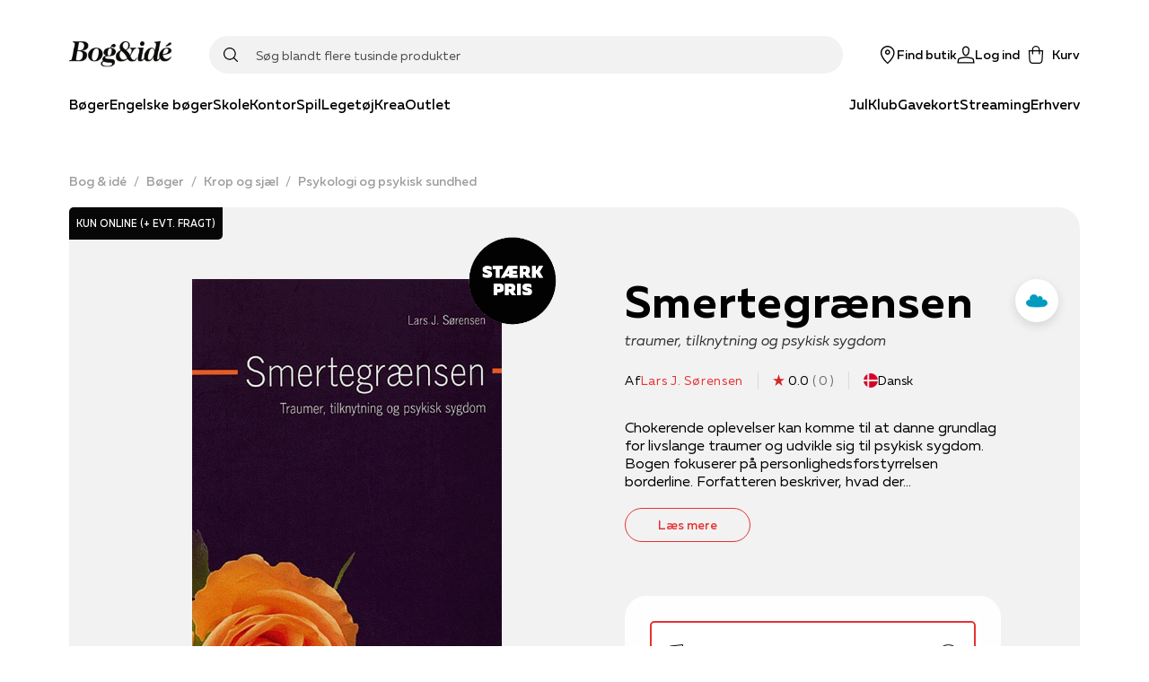

--- FILE ---
content_type: application/javascript; charset=utf-8
request_url: https://www.bog-ide.dk/_next/static/chunks/1991-6eaa58cb60387bc1.js
body_size: 14347
content:
"use strict";(self.webpackChunk_N_E=self.webpackChunk_N_E||[]).push([[1991],{35177:function(e,n,t){t.d(n,{fC:function(){return R},ck:function(){return P},h4:function(){return L},xz:function(){return N},VY:function(){return D}});var r=t(66195),o=t(48133),i=t(40192),a=t(39920),c=t(76652),u=t(17255),l=t(32707),s=t(67294),d=t(87462);const f=["Home","End","ArrowDown","ArrowUp"],p=s.forwardRef(((e,n)=>{const{type:t,...r}=e;if("single"===t){const e=r;return s.createElement(g,(0,d.Z)({},e,{ref:n}))}if("multiple"===t){const e=r;return s.createElement(w,(0,d.Z)({},e,{ref:n}))}throw new Error("Missing prop `type` expected on `Accordion`")})),[m,v]=(0,l.k)("Accordion"),h=s.createContext(!1),g=s.forwardRef(((e,n)=>{const{value:t,defaultValue:r,onValueChange:o=(()=>{}),collapsible:i=!1,...c}=e,[u,l]=(0,a.T)({prop:t,defaultProp:r,onChange:o});return s.createElement(m,{value:u?[u]:[],onItemOpen:l,onItemClose:s.useCallback((()=>i&&l("")),[i,l])},s.createElement(h.Provider,{value:i},s.createElement(y,(0,d.Z)({},c,{ref:n}))))})),w=s.forwardRef(((e,n)=>{const{value:t,defaultValue:r,onValueChange:o=(()=>{}),...i}=e,[c=[],u]=(0,a.T)({prop:t,defaultProp:r,onChange:o}),l=s.useCallback((e=>u(((n=[])=>[...n,e]))),[u]),f=s.useCallback((e=>u(((n=[])=>n.filter((n=>n!==e))))),[u]);return s.createElement(m,{value:c,onItemOpen:l,onItemClose:f},s.createElement(h.Provider,{value:!0},s.createElement(y,(0,d.Z)({},i,{ref:n}))))})),[b,E]=(0,l.k)("Accordion"),y=s.forwardRef(((e,n)=>{const{disabled:t,...r}=e,o=s.useRef(new Set),a=s.useRef(null),l=(0,u.e)(a,n),p=(0,c.M)(e.onKeyDown,(e=>{var n;const t=e.target;if(!(f.includes(e.key)&&(r=t,r instanceof HTMLButtonElement)))return;var r;const i=[...o.current].filter((e=>!(null!=e&&e.disabled))),a=i.length,c=i.indexOf(t);if(-1===c)return;e.preventDefault();let u=c;switch(e.key){case"Home":u=0;break;case"End":u=a-1;break;case"ArrowDown":u=c+1;break;case"ArrowUp":u=c-1,u<0&&(u=a-1)}null===(n=i[u%a])||void 0===n||n.focus()}));return s.createElement(b,{triggerNodesRef:o,disabled:t},s.createElement(i.WV,(0,d.Z)({},r,{ref:l,onKeyDown:t?void 0:p})))})),[S,C]=(0,l.k)("AccordionItem"),x=s.forwardRef(((e,n)=>{const{value:t,...i}=e,a=E("AccordionItem"),c=v("AccordionItem"),u=(0,r.M)(),l=t&&c.value.includes(t)||!1,f=a.disabled||e.disabled;return s.createElement(S,{open:l,disabled:f,triggerId:u},s.createElement(o.fC,(0,d.Z)({"data-state":l?"open":"closed"},i,{ref:n,disabled:f,open:l,onOpenChange:e=>{e?c.onItemOpen(t):c.onItemClose(t)}})))})),T="h3",A=s.forwardRef(((e,n)=>{const{as:t=T,...r}=e,o=C("AccordionHeader");return s.createElement(i.WV,(0,d.Z)({"data-state":(a=o.open,a?"open":"closed"),"data-disabled":o.disabled?"":void 0},r,{as:t,ref:n}));var a})),M=s.forwardRef(((e,n)=>{const{triggerNodesRef:t}=E("AccordionTrigger"),r=C("AccordionTrigger"),i=s.useContext(h),a=s.useRef(null),c=(0,u.e)(a,n);return s.useEffect((()=>{const e=t.current,n=a.current;if(n)return e.add(n),()=>{e.delete(n)}}),[t]),s.createElement(o.xz,(0,d.Z)({"aria-disabled":r.open&&!i||void 0,id:r.triggerId},e,{ref:c}))})),R=p,P=x,L=A,N=M,D=s.forwardRef(((e,n)=>{const t=C("AccordionContent");return s.createElement(o.VY,(0,d.Z)({role:"region","aria-labelledby":t.triggerId},e,{style:{"--radix-accordion-content-height":"var(--radix-collapsible-content-height)",...e.style},ref:n}))}))},48133:function(e,n,t){t.d(n,{fC:function(){return y},xz:function(){return S},VY:function(){return C}});var r=t(66195),o=t(43216),i=t(40192),a=t(17255),c=t(29563),u=t(39920),l=t(32707),s=t(76652),d=t(67294),f=t(87462);const[p,m]=(0,l.k)("Collapsible"),v=d.forwardRef(((e,n)=>{const{open:t,defaultOpen:o,disabled:a,onOpenChange:c,...l}=e,[s=!1,m]=(0,u.T)({prop:t,defaultProp:o,onChange:c});return d.createElement(p,{disabled:a,contentId:(0,r.M)(),open:s,onOpenToggle:d.useCallback((()=>m((e=>!e))),[m])},d.createElement(i.WV,(0,f.Z)({"data-state":E(s),"data-disabled":a?"":void 0},l,{ref:n})))})),h="button",g=d.forwardRef(((e,n)=>{const{as:t=h,onClick:r,...o}=e,a=m("CollapsibleTrigger");return d.createElement(i.WV,(0,f.Z)({"aria-controls":a.contentId,"aria-expanded":a.open||!1,"data-state":E(a.open),"data-disabled":a.disabled?"":void 0,disabled:a.disabled},o,{as:t,ref:n,onClick:(0,s.M)(r,a.onOpenToggle)}))})),w=d.forwardRef(((e,n)=>{const{forceMount:t,...r}=e,i=m("CollapsibleContent");return d.createElement(o.z,{present:t||i.open},(({present:e})=>d.createElement(b,(0,f.Z)({},r,{ref:n,present:e}))))})),b=d.forwardRef(((e,n)=>{const{present:t,children:r,...o}=e,u=m("CollapsibleContent"),[l,s]=d.useState(t),p=d.useRef(null),v=(0,a.e)(n,p),h=d.useRef(0),g=h.current,w=u.open||l;return(0,c.b)((()=>{const e=p.current;if(e){const n=e.style.transition,r=e.style.animation;e.style.transition="none",e.style.animation="none";const o=e.getBoundingClientRect();h.current=o.height,e.style.transition=n,e.style.animation=r,s(t)}}),[u.open,t]),d.createElement(i.WV,(0,f.Z)({"data-state":E(u.open),"data-disabled":u.disabled?"":void 0,id:u.contentId,hidden:!w},o,{ref:v,style:{"--radix-collapsible-content-height":g?`${g}px`:void 0,...e.style}}),w&&r)}));function E(e){return e?"open":"closed"}const y=v,S=g,C=w},6465:function(e,n,t){t.d(n,{fC:function(){return K},LW:function(){return ee},bU:function(){return ne},l_:function(){return Q}});var r=t(87462),o=t(67294),i=t(73935);function a(...e){return n=>e.forEach((e=>function(e,n){"function"===typeof e?e(n):null!==e&&void 0!==e&&(e.current=n)}(e,n)))}function c(...e){return(0,o.useCallback)(a(...e),e)}const u=(0,o.forwardRef)(((e,n)=>{const{children:t,...i}=e,a=o.Children.toArray(t),c=a.find(d);if(c){const e=c.props.children,t=a.map((n=>n===c?o.Children.count(e)>1?o.Children.only(null):(0,o.isValidElement)(e)?e.props.children:null:n));return(0,o.createElement)(l,(0,r.Z)({},i,{ref:n}),(0,o.isValidElement)(e)?(0,o.cloneElement)(e,void 0,t):null)}return(0,o.createElement)(l,(0,r.Z)({},i,{ref:n}),t)}));u.displayName="Slot";const l=(0,o.forwardRef)(((e,n)=>{const{children:t,...r}=e;return(0,o.isValidElement)(t)?(0,o.cloneElement)(t,{...f(r,t.props),ref:a(n,t.ref)}):o.Children.count(t)>1?o.Children.only(null):null}));l.displayName="SlotClone";const s=({children:e})=>(0,o.createElement)(o.Fragment,null,e);function d(e){return(0,o.isValidElement)(e)&&e.type===s}function f(e,n){const t={...n};for(const r in n){const o=e[r],i=n[r];/^on[A-Z]/.test(r)?o&&i?t[r]=(...e)=>{i(...e),o(...e)}:o&&(t[r]=o):"style"===r?t[r]={...o,...i}:"className"===r&&(t[r]=[o,i].filter(Boolean).join(" "))}return{...e,...t}}const p=["a","button","div","form","h2","h3","img","input","label","li","nav","ol","p","span","svg","ul"].reduce(((e,n)=>{const t=(0,o.forwardRef)(((e,t)=>{const{asChild:i,...a}=e,c=i?u:n;return(0,o.useEffect)((()=>{window[Symbol.for("radix-ui")]=!0}),[]),(0,o.createElement)(c,(0,r.Z)({},a,{ref:t}))}));return t.displayName=`Primitive.${n}`,{...e,[n]:t}}),{});const m=Boolean(null===globalThis||void 0===globalThis?void 0:globalThis.document)?o.useLayoutEffect:()=>{};const v=e=>{const{present:n,children:t}=e,r=function(e){const[n,t]=(0,o.useState)(),r=(0,o.useRef)({}),a=(0,o.useRef)(e),c=(0,o.useRef)("none"),u=e?"mounted":"unmounted",[l,s]=function(e,n){return(0,o.useReducer)(((e,t)=>{const r=n[e][t];return null!==r&&void 0!==r?r:e}),e)}(u,{mounted:{UNMOUNT:"unmounted",ANIMATION_OUT:"unmountSuspended"},unmountSuspended:{MOUNT:"mounted",ANIMATION_END:"unmounted"},unmounted:{MOUNT:"mounted"}});return(0,o.useEffect)((()=>{const e=h(r.current);c.current="mounted"===l?e:"none"}),[l]),m((()=>{const n=r.current,t=a.current;if(t!==e){const r=c.current,o=h(n);if(e)s("MOUNT");else if("none"===o||"none"===(null===n||void 0===n?void 0:n.display))s("UNMOUNT");else{const e=r!==o;s(t&&e?"ANIMATION_OUT":"UNMOUNT")}a.current=e}}),[e,s]),m((()=>{if(n){const e=e=>{const t=h(r.current).includes(e.animationName);e.target===n&&t&&(0,i.flushSync)((()=>s("ANIMATION_END")))},t=e=>{e.target===n&&(c.current=h(r.current))};return n.addEventListener("animationstart",t),n.addEventListener("animationcancel",e),n.addEventListener("animationend",e),()=>{n.removeEventListener("animationstart",t),n.removeEventListener("animationcancel",e),n.removeEventListener("animationend",e)}}s("ANIMATION_END")}),[n,s]),{isPresent:["mounted","unmountSuspended"].includes(l),ref:(0,o.useCallback)((e=>{e&&(r.current=getComputedStyle(e)),t(e)}),[])}}(n),a="function"===typeof t?t({present:r.isPresent}):o.Children.only(t),u=c(r.ref,a.ref);return"function"===typeof t||r.isPresent?(0,o.cloneElement)(a,{ref:u}):null};function h(e){return(null===e||void 0===e?void 0:e.animationName)||"none"}function g(...e){const n=e[0];if(1===e.length)return n;const t=()=>{const t=e.map((e=>({useScope:e(),scopeName:e.scopeName})));return function(e){const r=t.reduce(((n,{useScope:t,scopeName:r})=>({...n,...t(e)[`__scope${r}`]})),{});return(0,o.useMemo)((()=>({[`__scope${n.scopeName}`]:r})),[r])}};return t.scopeName=n.scopeName,t}function w(e){const n=(0,o.useRef)(e);return(0,o.useEffect)((()=>{n.current=e})),(0,o.useMemo)((()=>(...e)=>{var t;return null===(t=n.current)||void 0===t?void 0:t.call(n,...e)}),[])}v.displayName="Presence";const b=(0,o.createContext)(void 0);function E(e,n,{checkForDefaultPrevented:t=!0}={}){return function(r){if(null===e||void 0===e||e(r),!1===t||!r.defaultPrevented)return null===n||void 0===n?void 0:n(r)}}const y="ScrollArea",[S,C]=function(e,n=[]){let t=[];const r=()=>{const n=t.map((e=>(0,o.createContext)(e)));return function(t){const r=(null===t||void 0===t?void 0:t[e])||n;return(0,o.useMemo)((()=>({[`__scope${e}`]:{...t,[e]:r}})),[t,r])}};return r.scopeName=e,[function(n,r){const i=(0,o.createContext)(r),a=t.length;function c(n){const{scope:t,children:r,...c}=n,u=(null===t||void 0===t?void 0:t[e][a])||i,l=(0,o.useMemo)((()=>c),Object.values(c));return(0,o.createElement)(u.Provider,{value:l},r)}return t=[...t,r],c.displayName=n+"Provider",[c,function(t,c){const u=(null===c||void 0===c?void 0:c[e][a])||i,l=(0,o.useContext)(u);if(l)return l;if(void 0!==r)return r;throw new Error(`\`${t}\` must be used within \`${n}\``)}]},g(r,...n)]}(y),[x,T]=S(y),A=(0,o.forwardRef)(((e,n)=>{const{__scopeScrollArea:t,type:i="hover",dir:a,scrollHideDelay:u=600,...l}=e,[s,d]=(0,o.useState)(null),[f,m]=(0,o.useState)(null),[v,h]=(0,o.useState)(null),[g,w]=(0,o.useState)(null),[E,y]=(0,o.useState)(null),[S,C]=(0,o.useState)(0),[T,A]=(0,o.useState)(0),[M,R]=(0,o.useState)(!1),[P,L]=(0,o.useState)(!1),N=c(n,(e=>d(e))),D=function(e){const n=(0,o.useContext)(b);return e||n||"ltr"}(a);return(0,o.createElement)(x,{scope:t,type:i,dir:D,scrollHideDelay:u,scrollArea:s,viewport:f,onViewportChange:m,content:v,onContentChange:h,scrollbarX:g,onScrollbarXChange:w,scrollbarXEnabled:M,onScrollbarXEnabledChange:R,scrollbarY:E,onScrollbarYChange:y,scrollbarYEnabled:P,onScrollbarYEnabledChange:L,onCornerWidthChange:C,onCornerHeightChange:A},(0,o.createElement)(p.div,(0,r.Z)({dir:D},l,{ref:N,style:{position:"relative","--radix-scroll-area-corner-width":S+"px","--radix-scroll-area-corner-height":T+"px",...e.style}})))})),M="ScrollAreaViewport",R=(0,o.forwardRef)(((e,n)=>{const{__scopeScrollArea:t,children:i,...a}=e,u=T(M,t),l=c(n,(0,o.useRef)(null),u.onViewportChange);return(0,o.createElement)(o.Fragment,null,(0,o.createElement)("style",{dangerouslySetInnerHTML:{__html:"[data-radix-scroll-area-viewport]{scrollbar-width:none;-ms-overflow-style:none;-webkit-overflow-scrolling:touch;}[data-radix-scroll-area-viewport]::-webkit-scrollbar{display:none}"}}),(0,o.createElement)(p.div,(0,r.Z)({"data-radix-scroll-area-viewport":""},a,{ref:l,style:{overflowX:u.scrollbarXEnabled?"scroll":"hidden",overflowY:u.scrollbarYEnabled?"scroll":"hidden",...e.style}}),(0,o.createElement)("div",{ref:u.onContentChange,style:{minWidth:"100%",display:"table"}},i)))})),P="ScrollAreaScrollbar",L=(0,o.forwardRef)(((e,n)=>{const{forceMount:t,...i}=e,a=T(P,e.__scopeScrollArea),{onScrollbarXEnabledChange:c,onScrollbarYEnabledChange:u}=a,l="horizontal"===e.orientation;return(0,o.useEffect)((()=>(l?c(!0):u(!0),()=>{l?c(!1):u(!1)})),[l,c,u]),"hover"===a.type?(0,o.createElement)(N,(0,r.Z)({},i,{ref:n,forceMount:t})):"scroll"===a.type?(0,o.createElement)(D,(0,r.Z)({},i,{ref:n,forceMount:t})):"auto"===a.type?(0,o.createElement)(_,(0,r.Z)({},i,{ref:n,forceMount:t})):"always"===a.type?(0,o.createElement)(O,(0,r.Z)({},i,{ref:n})):null})),N=(0,o.forwardRef)(((e,n)=>{const{forceMount:t,...i}=e,a=T(P,e.__scopeScrollArea),[c,u]=(0,o.useState)(!1);return(0,o.useEffect)((()=>{const e=a.scrollArea;let n=0;if(e){const t=()=>{window.clearTimeout(n),u(!0)},r=()=>{n=window.setTimeout((()=>u(!1)),a.scrollHideDelay)};return e.addEventListener("pointerenter",t),e.addEventListener("pointerleave",r),()=>{window.clearTimeout(n),e.removeEventListener("pointerenter",t),e.removeEventListener("pointerleave",r)}}}),[a.scrollArea,a.scrollHideDelay]),(0,o.createElement)(v,{present:t||c},(0,o.createElement)(_,(0,r.Z)({"data-state":c?"visible":"hidden"},i,{ref:n})))})),D=(0,o.forwardRef)(((e,n)=>{const{forceMount:t,...i}=e,a=T(P,e.__scopeScrollArea),c="horizontal"===e.orientation,u=G((()=>s("SCROLL_END")),100),[l,s]=(d="hidden",f={hidden:{SCROLL:"scrolling"},scrolling:{SCROLL_END:"idle",POINTER_ENTER:"interacting"},interacting:{SCROLL:"interacting",POINTER_LEAVE:"idle"},idle:{HIDE:"hidden",SCROLL:"scrolling",POINTER_ENTER:"interacting"}},(0,o.useReducer)(((e,n)=>{const t=f[e][n];return null!==t&&void 0!==t?t:e}),d));var d,f;return(0,o.useEffect)((()=>{if("idle"===l){const e=window.setTimeout((()=>s("HIDE")),a.scrollHideDelay);return()=>window.clearTimeout(e)}}),[l,a.scrollHideDelay,s]),(0,o.useEffect)((()=>{const e=a.viewport,n=c?"scrollLeft":"scrollTop";if(e){let t=e[n];const r=()=>{const r=e[n];t!==r&&(s("SCROLL"),u()),t=r};return e.addEventListener("scroll",r),()=>e.removeEventListener("scroll",r)}}),[a.viewport,c,s,u]),(0,o.createElement)(v,{present:t||"hidden"!==l},(0,o.createElement)(O,(0,r.Z)({"data-state":"hidden"===l?"hidden":"visible"},i,{ref:n,onPointerEnter:E(e.onPointerEnter,(()=>s("POINTER_ENTER"))),onPointerLeave:E(e.onPointerLeave,(()=>s("POINTER_LEAVE")))})))})),_=(0,o.forwardRef)(((e,n)=>{const t=T(P,e.__scopeScrollArea),{forceMount:i,...a}=e,[c,u]=(0,o.useState)(!1),l="horizontal"===e.orientation,s=G((()=>{if(t.viewport){const e=t.viewport.offsetWidth<t.viewport.scrollWidth,n=t.viewport.offsetHeight<t.viewport.scrollHeight;u(l?e:n)}}),10);return J(t.viewport,s),J(t.content,s),(0,o.createElement)(v,{present:i||c},(0,o.createElement)(O,(0,r.Z)({"data-state":c?"visible":"hidden"},a,{ref:n})))})),O=(0,o.forwardRef)(((e,n)=>{const{orientation:t="vertical",...i}=e,a=T(P,e.__scopeScrollArea),c=(0,o.useRef)(null),u=(0,o.useRef)(0),[l,s]=(0,o.useState)({content:0,viewport:0,scrollbar:{size:0,paddingStart:0,paddingEnd:0}}),d=F(l.viewport,l.content),f={...i,sizes:l,onSizesChange:s,hasThumb:Boolean(d>0&&d<1),onThumbChange:e=>c.current=e,onThumbPointerUp:()=>u.current=0,onThumbPointerDown:e=>u.current=e};function p(e,n){return function(e,n,t,r="ltr"){const o=Y(t),i=o/2,a=n||i,c=o-a,u=t.scrollbar.paddingStart+a,l=t.scrollbar.size-t.scrollbar.paddingEnd-c,s=t.content-t.viewport;return j([u,l],"ltr"===r?[0,s]:[-1*s,0])(e)}(e,u.current,l,n)}return"horizontal"===t?(0,o.createElement)(k,(0,r.Z)({},f,{ref:n,onThumbPositionChange:()=>{if(a.viewport&&c.current){const e=X(a.viewport.scrollLeft,l,a.dir);c.current.style.transform=`translate3d(${e}px, 0, 0)`}},onWheelScroll:e=>{a.viewport&&(a.viewport.scrollLeft=e)},onDragScroll:e=>{a.viewport&&(a.viewport.scrollLeft=p(e,a.dir))}})):"vertical"===t?(0,o.createElement)(I,(0,r.Z)({},f,{ref:n,onThumbPositionChange:()=>{if(a.viewport&&c.current){const e=X(a.viewport.scrollTop,l);c.current.style.transform=`translate3d(0, ${e}px, 0)`}},onWheelScroll:e=>{a.viewport&&(a.viewport.scrollTop=e)},onDragScroll:e=>{a.viewport&&(a.viewport.scrollTop=p(e))}})):null})),k=(0,o.forwardRef)(((e,n)=>{const{sizes:t,onSizesChange:i,...a}=e,u=T(P,e.__scopeScrollArea),[l,s]=(0,o.useState)(),d=(0,o.useRef)(null),f=c(n,d,u.onScrollbarXChange);return(0,o.useEffect)((()=>{d.current&&s(getComputedStyle(d.current))}),[d]),(0,o.createElement)(U,(0,r.Z)({"data-orientation":"horizontal"},a,{ref:f,sizes:t,style:{bottom:0,left:"rtl"===u.dir?"var(--radix-scroll-area-corner-width)":0,right:"ltr"===u.dir?"var(--radix-scroll-area-corner-width)":0,"--radix-scroll-area-thumb-width":Y(t)+"px",...e.style},onThumbPointerDown:n=>e.onThumbPointerDown(n.x),onDragScroll:n=>e.onDragScroll(n.x),onWheelScroll:(n,t)=>{if(u.viewport){const r=u.viewport.scrollLeft+n.deltaX;e.onWheelScroll(r),$(r,t)&&n.preventDefault()}},onResize:()=>{d.current&&u.viewport&&l&&i({content:u.viewport.scrollWidth,viewport:u.viewport.offsetWidth,scrollbar:{size:d.current.clientWidth,paddingStart:W(l.paddingLeft),paddingEnd:W(l.paddingRight)}})}}))})),I=(0,o.forwardRef)(((e,n)=>{const{sizes:t,onSizesChange:i,...a}=e,u=T(P,e.__scopeScrollArea),[l,s]=(0,o.useState)(),d=(0,o.useRef)(null),f=c(n,d,u.onScrollbarYChange);return(0,o.useEffect)((()=>{d.current&&s(getComputedStyle(d.current))}),[d]),(0,o.createElement)(U,(0,r.Z)({"data-orientation":"vertical"},a,{ref:f,sizes:t,style:{top:0,right:"ltr"===u.dir?0:void 0,left:"rtl"===u.dir?0:void 0,bottom:"var(--radix-scroll-area-corner-height)","--radix-scroll-area-thumb-height":Y(t)+"px",...e.style},onThumbPointerDown:n=>e.onThumbPointerDown(n.y),onDragScroll:n=>e.onDragScroll(n.y),onWheelScroll:(n,t)=>{if(u.viewport){const r=u.viewport.scrollTop+n.deltaY;e.onWheelScroll(r),$(r,t)&&n.preventDefault()}},onResize:()=>{d.current&&u.viewport&&l&&i({content:u.viewport.scrollHeight,viewport:u.viewport.offsetHeight,scrollbar:{size:d.current.clientHeight,paddingStart:W(l.paddingTop),paddingEnd:W(l.paddingBottom)}})}}))})),[z,Z]=S(P),U=(0,o.forwardRef)(((e,n)=>{const{__scopeScrollArea:t,sizes:i,hasThumb:a,onThumbChange:u,onThumbPointerUp:l,onThumbPointerDown:s,onThumbPositionChange:d,onDragScroll:f,onWheelScroll:m,onResize:v,...h}=e,g=T(P,t),[b,y]=(0,o.useState)(null),S=c(n,(e=>y(e))),C=(0,o.useRef)(null),x=(0,o.useRef)(""),A=g.viewport,M=i.content-i.viewport,R=w(m),L=w(d),N=G(v,10);function D(e){if(C.current){const n=e.clientX-C.current.left,t=e.clientY-C.current.top;f({x:n,y:t})}}return(0,o.useEffect)((()=>{const e=e=>{const n=e.target;(null===b||void 0===b?void 0:b.contains(n))&&R(e,M)};return document.addEventListener("wheel",e,{passive:!1}),()=>document.removeEventListener("wheel",e,{passive:!1})}),[A,b,M,R]),(0,o.useEffect)(L,[i,L]),J(b,N),J(g.content,N),(0,o.createElement)(z,{scope:t,scrollbar:b,hasThumb:a,onThumbChange:w(u),onThumbPointerUp:w(l),onThumbPositionChange:L,onThumbPointerDown:w(s)},(0,o.createElement)(p.div,(0,r.Z)({},h,{ref:S,style:{position:"absolute",...h.style},onPointerDown:E(e.onPointerDown,(e=>{if(0===e.button){e.target.setPointerCapture(e.pointerId),C.current=b.getBoundingClientRect(),x.current=document.body.style.webkitUserSelect,document.body.style.webkitUserSelect="none",D(e)}})),onPointerMove:E(e.onPointerMove,D),onPointerUp:E(e.onPointerUp,(e=>{const n=e.target;n.hasPointerCapture(e.pointerId)&&n.releasePointerCapture(e.pointerId),document.body.style.webkitUserSelect=x.current,C.current=null}))})))})),V="ScrollAreaThumb",B=(0,o.forwardRef)(((e,n)=>{const{forceMount:t,...i}=e,a=Z(V,e.__scopeScrollArea);return(0,o.createElement)(v,{present:t||a.hasThumb},(0,o.createElement)(H,(0,r.Z)({ref:n},i)))})),H=(0,o.forwardRef)(((e,n)=>{const{__scopeScrollArea:t,style:i,...a}=e,u=T(V,t),l=Z(V,t),{onThumbPositionChange:s}=l,d=c(n,(e=>l.onThumbChange(e))),f=(0,o.useRef)(),m=G((()=>{f.current&&(f.current(),f.current=void 0)}),100);return(0,o.useEffect)((()=>{const e=u.viewport;if(e){const n=()=>{if(m(),!f.current){const n=q(e,s);f.current=n,s()}};return s(),e.addEventListener("scroll",n),()=>e.removeEventListener("scroll",n)}}),[u.viewport,m,s]),(0,o.createElement)(p.div,(0,r.Z)({"data-state":l.hasThumb?"visible":"hidden"},a,{ref:d,style:{width:"var(--radix-scroll-area-thumb-width)",height:"var(--radix-scroll-area-thumb-height)",...i},onPointerDownCapture:E(e.onPointerDownCapture,(e=>{const n=e.target.getBoundingClientRect(),t=e.clientX-n.left,r=e.clientY-n.top;l.onThumbPointerDown({x:t,y:r})})),onPointerUp:E(e.onPointerUp,l.onThumbPointerUp)}))}));function W(e){return e?parseInt(e,10):0}function F(e,n){const t=e/n;return isNaN(t)?0:t}function Y(e){const n=F(e.viewport,e.content),t=e.scrollbar.paddingStart+e.scrollbar.paddingEnd,r=(e.scrollbar.size-t)*n;return Math.max(r,18)}function X(e,n,t="ltr"){const r=Y(n),o=n.scrollbar.paddingStart+n.scrollbar.paddingEnd,i=n.scrollbar.size-o,a=n.content-n.viewport,c=i-r,u=function(e,[n,t]){return Math.min(t,Math.max(n,e))}(e,"ltr"===t?[0,a]:[-1*a,0]);return j([0,a],[0,c])(u)}function j(e,n){return t=>{if(e[0]===e[1]||n[0]===n[1])return n[0];const r=(n[1]-n[0])/(e[1]-e[0]);return n[0]+r*(t-e[0])}}function $(e,n){return e>0&&e<n}const q=(e,n=(()=>{}))=>{let t={left:e.scrollLeft,top:e.scrollTop},r=0;return function o(){const i={left:e.scrollLeft,top:e.scrollTop},a=t.left!==i.left,c=t.top!==i.top;(a||c)&&n(),t=i,r=window.requestAnimationFrame(o)}(),()=>window.cancelAnimationFrame(r)};function G(e,n){const t=w(e),r=(0,o.useRef)(0);return(0,o.useEffect)((()=>()=>window.clearTimeout(r.current)),[]),(0,o.useCallback)((()=>{window.clearTimeout(r.current),r.current=window.setTimeout(t,n)}),[t,n])}function J(e,n){const t=w(n);m((()=>{let n=0;if(e){const r=new ResizeObserver((()=>{cancelAnimationFrame(n),n=window.requestAnimationFrame(t)}));return r.observe(e),()=>{window.cancelAnimationFrame(n),r.unobserve(e)}}}),[e,t])}const K=A,Q=R,ee=L,ne=B},89349:function(e,n,t){t.d(n,{f:function(){return c}});var r=t(40192),o=t(67294),i=t(87462);const a="span",c=o.forwardRef(((e,n)=>{const{as:t=a,...c}=e;return o.createElement(r.WV,(0,i.Z)({},c,{as:t,ref:n,style:{...e.style,position:"absolute",border:0,width:1,height:1,padding:0,margin:-1,overflow:"hidden",clip:"rect(0, 0, 0, 0)",whiteSpace:"nowrap",wordWrap:"normal"}}))}))},25585:function(e,n,t){var r=t(67294);function o(){return o=Object.assign||function(e){for(var n=1;n<arguments.length;n++){var t=arguments[n];for(var r in t)Object.prototype.hasOwnProperty.call(t,r)&&(e[r]=t[r])}return e},o.apply(this,arguments)}function i(e,n){var t={start:function(){return 0},center:function(e){return r(e)/2},end:r};function r(e){return n-e}return{measure:function(r){return"number"===typeof e?n*Number(e):t[e](r)}}}function a(e,n){var t=Math.abs(e-n);function r(n){return n<e}function o(e){return e>n}function i(e){return r(e)||o(e)}return{constrain:function(t){return i(t)?r(t)?e:n:t},length:t,max:n,min:e,reachedAny:i,reachedMax:o,reachedMin:r,removeOffset:function(e){return t?e-t*Math.ceil((e-n)/t):e}}}function c(e,n,t){var r=a(0,e),o=r.min,i=r.constrain,u=e+1,l=s(n);function s(e){return t?Math.abs((u+e)%u):i(e)}function d(){return l}function f(e){return l=s(e),p}var p={add:function(e){return f(d()+e)},clone:function(){return c(e,d(),t)},get:d,set:f,min:o,max:e};return p}function u(){var e=[];var n={add:function(t,r,o,i){return void 0===i&&(i=!1),t.addEventListener(r,o,i),e.push((function(){return t.removeEventListener(r,o,i)})),n},removeAll:function(){return e=e.filter((function(e){return e()})),n}};return n}function l(e){var n=e;function t(e){return n/=e,o}function r(e){return"number"===typeof e?e:e.get()}var o={add:function(e){return n+=r(e),o},divide:t,get:function(){return n},multiply:function(e){return n*=e,o},normalize:function(){return 0!==n&&t(n),o},set:function(e){return n=r(e),o},subtract:function(e){return n-=r(e),o}};return o}function s(e){return e?e/Math.abs(e):0}function d(e,n){return Math.abs(e-n)}function f(e,n){for(var t=[],r=0;r<e.length;r+=n)t.push(e.slice(r,r+n));return t}function p(e){return Object.keys(e).map(Number)}function m(e){return e[v(e)]}function v(e){return Math.max(0,e.length-1)}function h(e,n){var t=e.classList;n&&t.contains(n)&&t.remove(n)}function g(e,n){var t=e.classList;n&&!t.contains(n)&&t.add(n)}function w(e,n,t,r,o,i,a,c,f,p,m,v,h,g,w){var b=e.scroll,E=e.cross,y=["INPUT","SELECT","TEXTAREA"],S=l(0),C=l(0),x=l(0),T=u(),A=u(),M={mouse:2.5,touch:3.5},R={mouse:5,touch:7},P=o?5:16,L=!1,N=!1,D=!1,_=!1;function O(e){if(!(_="mousedown"===e.type)||0===e.button){var n=d(r.get(),a.get())>=2,o=_||!n,c=!function(e){var n=e.nodeName||"";return y.indexOf(n)>-1}(e.target),u=n||_&&c;L=!0,i.pointerDown(e),x.set(r),r.set(a),p.useBaseMass().useSpeed(80),function(){var e=_?document:t;A.add(e,"touchmove",k).add(e,"touchend",I).add(e,"mousemove",k).add(e,"mouseup",I)}(),S.set(i.readPoint(e,b)),C.set(i.readPoint(e,E)),h.emit("pointerDown"),o&&(D=!1),u&&e.preventDefault()}}function k(e){if(!N&&!_){if(!e.cancelable)return I();var t=i.readPoint(e,b).get(),o=i.readPoint(e,E).get(),a=d(t,S.get()),u=d(o,C.get());if(!(N=a>u)&&!D)return I()}var l=i.pointerMove(e);!D&&l&&(D=!0),c.start(),r.add(n.applyTo(l)),e.preventDefault()}function I(){var e=m.byDistance(0,!1).index!==v.get(),t=i.pointerUp()*(o?R:M)[_?"mouse":"touch"],a=function(e,n){var t=v.clone().add(-1*s(e)),r=t.get()===v.min||t.get()===v.max,i=m.byDistance(e,!o).distance;return o||Math.abs(e)<20?i:!g&&r?.6*i:w&&n?.5*i:m.byIndex(t.get(),0).distance}(n.applyTo(t),e),c=function(e,n){if(0===e||0===n)return 0;if(Math.abs(e)<=Math.abs(n))return 0;var t=d(Math.abs(e),Math.abs(n));return Math.abs(t/e)}(t,a),u=d(r.get(),x.get())>=.5,l=e&&c>.75,b=Math.abs(t)<20,E=l?10:P,y=l?1+2.5*c:1;u&&!_&&(D=!0),N=!1,L=!1,A.removeAll(),p.useSpeed(b?9:E).useMass(y),f.distance(a,!o),_=!1,h.emit("pointerUp")}function z(e){D&&e.preventDefault()}return{addActivationEvents:function(){var e=t;T.add(e,"touchmove",(function(){})).add(e,"touchend",(function(){})).add(e,"touchstart",O).add(e,"mousedown",O).add(e,"touchcancel",I).add(e,"contextmenu",I).add(e,"click",z)},clickAllowed:function(){return!D},pointerDown:function(){return L},removeAllEvents:function(){T.removeAll(),A.removeAll()}}}function b(e,n,t){var r=function(e){var n=Math.pow(10,e);return function(e){return Math.round(e*n)/n}}(2),o=l(0),i=l(0),a=l(0),c=0,u=n,d=t;function f(e){return u=e,m}function p(e){return d=e,m}var m={direction:function(){return c},seek:function(n){a.set(n).subtract(e);var t,r,l,f=(t=a.get(),(l=0)+(t-(r=0))/(100-r)*(u-l));return c=s(a.get()),a.normalize().multiply(f).subtract(o),function(e){e.divide(d),i.add(e)}(a),m},settle:function(n){var t=n.get()-e.get(),o=!r(t);return o&&e.set(n),o},update:function(){o.add(i),e.add(o),i.multiply(0)},useBaseMass:function(){return p(t)},useBaseSpeed:function(){return f(n)},useMass:p,useSpeed:f};return m}function E(e,n,t,r){var o=!1;return{constrain:function(i){if(!o&&e.reachedAny(t.get())&&e.reachedAny(n.get())){var a=i?.7:.45,c=t.get()-n.get();t.subtract(c*a),!i&&Math.abs(c)<10&&(t.set(e.constrain(t.get())),r.useSpeed(10).useMass(3))}},toggleActive:function(e){o=!e}}}function y(e,n,t,r,o){var i=a(-n+e,t[0]),c=r.map(i.constrain);return{snapsContained:function(){if(n<=e)return[i.max];if("keepSnaps"===o)return c;var t=function(){var e=c[0],n=m(c),t=c.lastIndexOf(e),r=c.indexOf(n)+1;return a(t,r)}(),r=t.min,u=t.max;return c.slice(r,u)}()}}function S(e,n,t,r,o){var i=a(t.min+n.measure(.1),t.max+n.measure(.1)),c=i.reachedMin,u=i.reachedMax;return{loop:function(n){if(function(e){return 1===e?u(r.get()):-1===e&&c(r.get())}(n)){var t=e*(-1*n);o.forEach((function(e){return e.add(t)}))}}}}function C(e){var n=e.max,t=e.length;return{get:function(e){return(e-n)/-t}}}function x(e,n,t,r,o,i){var a=e.startEdge,c=e.endEdge,u=o.map((function(e){return r[a]-e[a]})).map(t.measure).map((function(e){return-Math.abs(e)})),l=function(){var e=f(u,i).map((function(e){return e[0]})),r=f(o,i).map((function(e){return m(e)[c]-e[0][a]})).map(t.measure).map(Math.abs).map(n.measure);return e.map((function(e,n){return e+r[n]}))}();return{snaps:u,snapsAligned:l}}function T(e,n,t,r,o){var i=r.reachedAny,a=r.removeOffset,c=r.constrain;function u(e,n){return Math.abs(e)<Math.abs(n)?e:n}function l(n,r){var o=n,i=n+t,a=n-t;if(!e)return o;if(!r)return u(u(o,i),a);var c=u(o,1===r?i:a);return Math.abs(c)*r}return{byDistance:function(t,r){var u=o.get()+t,s=function(t){var r=e?a(t):c(t);return{index:n.map((function(e){return e-r})).map((function(e){return l(e,0)})).map((function(e,n){return{diff:e,index:n}})).sort((function(e,n){return Math.abs(e.diff)-Math.abs(n.diff)}))[0].index,distance:r}}(u),d=s.index,f=s.distance,p=!e&&i(u);return!r||p?{index:d,distance:t}:{index:d,distance:t+l(n[d]-f,0)}},byIndex:function(e,t){return{index:e,distance:l(n[e]-o.get(),t)}},shortcut:l}}function A(e,n,t,r,o,i,a,c){var u=p(r),l=p(r).reverse(),s=function(){var e=o[0]-1;return m(f(l,e),"end")}().concat(function(){var e=n-o[0]-1;return m(f(u,e),"start")}());function d(e,n){return e.reduce((function(e,n){return e-r[n]}),n)}function f(e,n){return e.reduce((function(e,t){return d(e,n)>0?e.concat([t]):e}),[])}function m(e,n){var r="start"===n,o=r?-t:t,c=i.findSlideBounds(o);return e.map((function(e){var n=r?0:-t,o=r?t:0,i=c.filter((function(n){return n.index===e}))[0][r?"end":"start"];return{point:i,getTarget:function(){return a.get()>i?n:o},index:e,location:-1}}))}return{canLoop:function(){return s.every((function(e){var t=e.index;return d(u.filter((function(e){return e!==t})),n)<=0}))},clear:function(){s.forEach((function(n){var t=n.index;c[t].style[e.startEdge]=""}))},loop:function(){s.forEach((function(n){var t=n.getTarget,r=n.location,o=n.index,i=t();i!==r&&(c[o].style[e.startEdge]=i+"%",n.location=i)}))},loopPoints:s}}function M(e,n,t){var r=u(),o=r.removeAll,i=0;function a(e){9===e.keyCode&&(i=(new Date).getTime())}function c(o,a){r.add(o,"focus",(function(){if(!((new Date).getTime()-i>10)){e.scrollLeft=0;var r=Math.floor(a/t);n.index(r,0)}}),!0)}return{addActivationEvents:function(e){r.add(document,"keydown",a,!1),e.forEach(c)},removeAllEvents:o}}function R(e,n,t){var r=t.style,o="x"===e.scroll?function(e){return"translate3d("+e+"%,0px,0px)"}:function(e){return"translate3d(0px,"+e+"%,0px)"},i=!1;return{clear:function(){r.transform=""},to:function(e){i||(r.transform=o(n.applyTo(e.get())))},toggleActive:function(e){i=!e}}}function P(e,n,t,r,o){var u,s=r.align,d=r.axis,f=r.direction,h=r.startIndex,g=r.inViewThreshold,P=r.loop,L=r.speed,N=r.dragFree,D=r.slidesToScroll,_=r.skipSnaps,O=r.containScroll,k=n.getBoundingClientRect(),I=t.map((function(e){return e.getBoundingClientRect()})),z=function(e){var n="rtl"===e?-1:1;return{applyTo:function(e){return e*n}}}(f),Z=function(e,n){var t="y"===e?"y":"x";return{scroll:t,cross:"y"===e?"x":"y",startEdge:"y"===t?"top":"rtl"===n?"right":"left",endEdge:"y"===t?"bottom":"rtl"===n?"left":"right",measureSize:function(e){var n=e.width,r=e.height;return"x"===t?n:r}}}(d,f),U=(u=Z.measureSize(k),{measure:function(e){return 0===u?0:e/u*100},totalPercent:100}),V=U.totalPercent,B=i(s,V),H=function(e,n,t,r,o){var i=e.measureSize,a=e.startEdge,c=e.endEdge,u=r.map(i);return{slideSizes:u.map(n.measure),slideSizesWithGaps:r.map((function(e,n,r){var i=n===v(r),l=window.getComputedStyle(m(t)),s=parseFloat(l.getPropertyValue("margin-"+c));return i?u[n]+(o?s:0):r[n+1][a]-e[a]})).map(n.measure).map(Math.abs)}}(Z,U,t,I,P),W=H.slideSizes,F=H.slideSizesWithGaps,Y=x(Z,B,U,k,I,D),X=Y.snaps,j=Y.snapsAligned,$=-m(X)+m(F),q=y(V,$,X,j,O).snapsContained,G=!P&&""!==O?q:j,J=function(e,n,t){return{limit:function(){var r=n[0],o=m(n);return a(t?r-e:o,r)}()}}($,G,P).limit,K=c(v(G),h,P),Q=K.clone(),ee=p(t),ne=function(e){var n=0;function t(e,t){return function(){e===!!n&&t()}}function r(){n=window.requestAnimationFrame(e)}return{proceed:t(!0,r),start:t(!1,r),stop:t(!0,(function(){window.cancelAnimationFrame(n),n=0}))}}((function(){P||se.scrollBounds.constrain(se.dragHandler.pointerDown()),se.scrollBody.seek(oe).update();var e=se.scrollBody.settle(oe);e&&!se.dragHandler.pointerDown()&&(se.animation.stop(),o.emit("settle")),e||o.emit("scroll"),P&&(se.scrollLooper.loop(se.scrollBody.direction()),se.slideLooper.loop()),se.translate.to(re),se.animation.proceed()})),te=G[K.get()],re=l(te),oe=l(te),ie=b(re,L,1),ae=T(P,G,$,J,oe),ce=function(e,n,t,r,o,i){function a(r){var a=r.distance,c=r.index!==n.get();a&&(e.start(),o.add(a)),c&&(t.set(n.get()),n.set(r.index),i.emit("select"))}return{distance:function(e,n){a(r.byDistance(e,n))},index:function(e,t){var o=n.clone().set(e);a(r.byIndex(o.get(),t))}}}(ne,K,Q,ae,oe,o),ue=function(e,n,t,r,o,i){var a=Math.min(Math.max(i,.01),.99),c=(o?[0,n,-n]:[0]).reduce((function(e,n){return e.concat(u(n,a))}),[]);function u(n,o){var i=t.map((function(e){return e*(o||0)}));return r.map((function(r,o){return{start:r-t[o]+i[o]+n,end:r+e-i[o]+n,index:o}}))}return{check:function(e){return c.reduce((function(n,t){var r=t.index,o=t.start,i=t.end;return-1===n.indexOf(r)&&o<e&&i>e?n.concat([r]):n}),[])},findSlideBounds:u}}(V,$,W,X,P,g),le=w(Z,z,e,oe,N,function(e,n){var t=e.scroll,r={x:"clientX",y:"clientY"},o=l(0),i=l(0),a=l(0),c=l(0),u=[],s=(new Date).getTime(),d=!1;function f(e,n){d=!e.touches;var t=r[n],o=d?e[t]:e.touches[0][t];return c.set(o)}return{pointerDown:function(e){var r=f(e,t);return o.set(r),a.set(r),n.measure(o.get())},pointerMove:function(e){var r=f(e,t),o=(new Date).getTime(),c=o-s;return c>=10&&(c>=100&&(u=[]),u.push(r.get()),s=o),i.set(r).subtract(a),a.set(r),n.measure(i.get())},pointerUp:function(){var e=(new Date).getTime()-s,t=a.get(),r=u.slice(-5).map((function(e){return t-e})).sort((function(e,n){return Math.abs(e)<Math.abs(n)?1:-1}))[0];return a.set(e>100||!r?0:r),u=[],n.measure(a.get())},readPoint:f}}(Z,U),re,ne,ce,ie,ae,K,o,P,_),se={animation:ne,axis:Z,direction:z,dragHandler:le,pxToPercent:U,index:K,indexPrevious:Q,limit:J,location:re,options:r,scrollBody:ie,scrollBounds:E(J,re,oe,ie),scrollLooper:S($,U,J,re,[re,oe]),scrollProgress:C(J),scrollSnaps:G,scrollTarget:ae,scrollTo:ce,slideFocus:M(e,ce,D),slideLooper:A(Z,V,$,F,G,ue,re,t),slidesInView:ue,slideIndexes:ee,target:oe,translate:R(Z,z,n)};return se}var L={align:"center",axis:"x",containScroll:"",direction:"ltr",dragFree:!1,draggable:!0,draggableClass:"is-draggable",draggingClass:"is-dragging",inViewThreshold:0,loop:!1,skipSnaps:!0,selectedClass:"is-selected",slidesToScroll:1,speed:10,startIndex:0};function N(e,n){var t,r,i,a,c=function(){var e={};function n(n){return e[n]||[]}var t={emit:function(e){return n(e).forEach((function(n){return n(e)})),t},off:function(r,o){return e[r]=n(r).filter((function(e){return e!==o})),t},on:function(r,o){return e[r]=n(r).concat([o]),t}};return t}(),l=u(),s=function(e,n){var t=0;return function(){window.clearTimeout(t),t=window.setTimeout(e,n)||0}}((function(){if(!m)return;var n=t.axis.measureSize(e.getBoundingClientRect());b!==n&&T();c.emit("resize")}),500),d=T,f=c.on,p=c.off,m=!1,v=o({},L),w=o({},v),b=0;function E(){if(!e)throw new Error("Missing root node \ud83d\ude22");var n=e.querySelector("*");if(!n)throw new Error("Missing container node \ud83d\ude22");i=n,a=Array.prototype.slice.call(i.children),r=function(e){var n=getComputedStyle(e,":before").content;return{get:function(){try{return JSON.parse(n.slice(1,-1).replace(/\\/g,""))}catch(e){}return{}}}}(e)}function y(n){if(E(),v=o({},v,n),w=o({},v,r.get()),t=P(e,i,a,w,c),l.add(window,"resize",s),t.translate.to(t.location),b=t.axis.measureSize(e.getBoundingClientRect()),w.loop){if(!t.slideLooper.canLoop())return x(),y({loop:!1});t.slideLooper.loop()}w.draggable&&i.offsetParent&&a.length&&(t.dragHandler.addActivationEvents(),w.draggableClass&&g(e,w.draggableClass),w.draggingClass&&c.on("pointerDown",S).on("pointerUp",S)),a.length&&t.slideFocus.addActivationEvents(a),w.selectedClass&&(C(),c.on("select",C).on("pointerUp",C)),m||(setTimeout((function(){return c.emit("init")}),0),m=!0)}function S(n){var t=w.draggingClass;"pointerDown"===n?g(e,t):h(e,t)}function C(){var e=w.selectedClass,n=A(!0);M(!0).forEach((function(n){return h(a[n],e)})),n.forEach((function(n){return g(a[n],e)}))}function x(){t.dragHandler.removeAllEvents(),t.slideFocus.removeAllEvents(),t.animation.stop(),l.removeAll(),t.translate.clear(),t.slideLooper.clear(),h(e,w.draggableClass),a.forEach((function(e){return h(e,w.selectedClass)})),c.off("select",C).off("pointerUp",C).off("pointerDown",S).off("pointerUp",S)}function T(e){if(m){var n=o({startIndex:N()},e);x(),y(n),c.emit("reInit")}}function A(e){var n=t[e?"target":"location"].get(),r=w.loop?"removeOffset":"constrain";return t.slidesInView.check(t.limit[r](n))}function M(e){var n=A(e);return t.slideIndexes.filter((function(e){return-1===n.indexOf(e)}))}function R(e,n,r){t.scrollBody.useBaseMass().useSpeed(n?100:w.speed),m&&t.scrollTo.index(e,r||0)}function N(){return t.index.get()}return y(n),{canScrollNext:function(){return t.index.clone().add(1).get()!==N()},canScrollPrev:function(){return t.index.clone().add(-1).get()!==N()},clickAllowed:function(){return t.dragHandler.clickAllowed()},containerNode:function(){return i},dangerouslyGetEngine:function(){return t},destroy:function(){m&&(x(),m=!1,c.emit("destroy"))},off:p,on:f,previousScrollSnap:function(){return t.indexPrevious.get()},reInit:d,rootNode:function(){return e},scrollNext:function(e){R(t.index.clone().add(1).get(),!0===e,-1)},scrollPrev:function(e){R(t.index.clone().add(-1).get(),!0===e,1)},scrollProgress:function(){return t.scrollProgress.get(t.location.get())},scrollSnapList:function(){return t.scrollSnaps.map(t.scrollProgress.get)},scrollTo:R,selectedScrollSnap:N,slideNodes:function(){return a},slidesInView:A,slidesNotInView:M}}n.Z=function(e){void 0===e&&(e={});var n=(0,r.useState)(),t=n[0],o=n[1],i=(0,r.useState)(),a=i[0],c=i[1],u=(0,r.useRef)(e),l=(0,r.useMemo)((function(){var n,t;return n=u.current,t=e,Object.keys(n).length===Object.keys(t).length&&Object.keys(n).every((function(e){return!!Object.prototype.hasOwnProperty.call(t,e)&&n[e]===t[e]}))||(u.current=e),u.current}),[u,e]);return(0,r.useEffect)((function(){if("undefined"!==typeof window&&window.document&&window.document.createElement&&a){var e=N(a,l);return o(e),function(){return e.destroy()}}o(void 0)}),[a,l,o]),[c,t]}},18638:function(e,n,t){t.d(n,{_:function(){return s}});var r=t(81439),o=t(24394),i=t(16368),a=t(87962);function c(){var e=!1,n=[],t=new Set,c={subscribe:function(e){return t.add(e),function(){t.delete(e)}},start:function(r,o){if(e){var a=[];return t.forEach((function(e){a.push((0,i.d5)(e,r,{transitionOverride:o}))})),Promise.all(a)}return new Promise((function(e){n.push({animation:[r,o],resolve:e})}))},set:function(n){return(0,o.k)(e,"controls.set() should only be called after a component has mounted. Consider calling within a useEffect hook."),t.forEach((function(e){(0,a.gg)(e,n)}))},stop:function(){t.forEach((function(e){(0,i.p_)(e)}))},mount:function(){return e=!0,n.forEach((function(e){var n=e.animation,t=e.resolve;c.start.apply(c,(0,r.ev)([],(0,r.CR)(n))).then(t)})),function(){e=!1,c.stop()}}};return c}var u=t(67294),l=t(45930);function s(){var e=(0,l.h)(c);return(0,u.useEffect)(e.mount,[]),e}},84441:function(e,n,t){t.d(n,{M:function(){return m}});var r=t(81439),o=t(67294),i=t(6717);var a=t(8626),c=t(45930),u=0;function l(){var e=u;return u++,e}var s=function(e){var n=e.children,t=e.initial,r=e.isPresent,i=e.onExitComplete,u=e.custom,s=e.presenceAffectsLayout,f=(0,c.h)(d),p=(0,c.h)(l),m=(0,o.useMemo)((function(){return{id:p,initial:t,isPresent:r,custom:u,onExitComplete:function(e){f.set(e,!0);var n=!0;f.forEach((function(e){e||(n=!1)})),n&&(null===i||void 0===i||i())},register:function(e){return f.set(e,!1),function(){return f.delete(e)}}}}),s?void 0:[r]);return(0,o.useMemo)((function(){f.forEach((function(e,n){return f.set(n,!1)}))}),[r]),o.useEffect((function(){!r&&!f.size&&(null===i||void 0===i||i())}),[r]),o.createElement(a.O.Provider,{value:m},n)};function d(){return new Map}var f=t(62134);function p(e){return e.key||""}var m=function(e){var n=e.children,t=e.custom,a=e.initial,c=void 0===a||a,u=e.onExitComplete,l=e.exitBeforeEnter,d=e.presenceAffectsLayout,m=void 0===d||d,v=function(){var e=(0,o.useRef)(!1),n=(0,r.CR)((0,o.useState)(0),2),t=n[0],a=n[1];return(0,i.z)((function(){return e.current=!0})),(0,o.useCallback)((function(){!e.current&&a(t+1)}),[t])}(),h=(0,o.useContext)(f.WH);(0,f.Md)(h)&&(v=h.forceUpdate);var g=(0,o.useRef)(!0),w=function(e){var n=[];return o.Children.forEach(e,(function(e){(0,o.isValidElement)(e)&&n.push(e)})),n}(n),b=(0,o.useRef)(w),E=(0,o.useRef)(new Map).current,y=(0,o.useRef)(new Set).current;if(function(e,n){e.forEach((function(e){var t=p(e);n.set(t,e)}))}(w,E),g.current)return g.current=!1,o.createElement(o.Fragment,null,w.map((function(e){return o.createElement(s,{key:p(e),isPresent:!0,initial:!!c&&void 0,presenceAffectsLayout:m},e)})));for(var S=(0,r.ev)([],(0,r.CR)(w)),C=b.current.map(p),x=w.map(p),T=C.length,A=0;A<T;A++){var M=C[A];-1===x.indexOf(M)?y.add(M):y.delete(M)}return l&&y.size&&(S=[]),y.forEach((function(e){if(-1===x.indexOf(e)){var n=E.get(e);if(n){var r=C.indexOf(e);S.splice(r,0,o.createElement(s,{key:p(n),isPresent:!1,onExitComplete:function(){E.delete(e),y.delete(e);var n=b.current.findIndex((function(n){return n.key===e}));b.current.splice(n,1),y.size||(b.current=w,v(),u&&u())},custom:t,presenceAffectsLayout:m},n))}}})),S=S.map((function(e){var n=e.key;return y.has(n)?e:o.createElement(s,{key:p(e),isPresent:!0,presenceAffectsLayout:m},e)})),b.current=S,o.createElement(o.Fragment,null,y.size?S:S.map((function(e){return(0,o.cloneElement)(e)})))}},2061:function(e,n,t){t.d(n,{J:function(){return u}});var r,o=t(81439),i=t(67294),a=t(79585),c=t(52178);function u(){!r&&function(){if(r=(0,a.B)(null),"undefined"!==typeof window)if(window.matchMedia){var e=window.matchMedia("(prefers-reduced-motion)"),n=function(){return r.set(e.matches)};e.addListener(n),n()}else r.set(!1)}();var e=(0,o.CR)((0,i.useState)(r.get()),2),n=e[0],t=e[1];return function(e,n){(0,i.useEffect)((function(){if((0,c.i)(e))return e.onChange(n)}),[n])}(r,t),n}},18127:function(e,n,t){var r=t(67294);n.Z=function(e){(0,r.useEffect)(e,[])}},43337:function(e,n,t){var r=t(67294);n.Z=function(e,n){var t=(0,r.useRef)((function(){}));(0,r.useEffect)((function(){t.current=e})),(0,r.useEffect)((function(){if(null!==n){var e=setInterval((function(){return t.current()}),n||0);return function(){return clearInterval(e)}}}),[n])}},63623:function(e,n,t){t.d(n,{j:function(){return i}});var r=function(e){if("undefined"==typeof document)return 0;if(document.body&&(!document.readyState||"loading"!==document.readyState)){if(!0!==e&&"number"==typeof r.__cache)return r.__cache;var n=document.createElement("div"),t=n.style;t.display="block",t.position="absolute",t.width="100px",t.height="100px",t.left="-999px",t.top="-999px",t.overflow="scroll",document.body.insertBefore(n,null);var o=n.clientWidth;if(0!==o)return r.__cache=100-o,document.body.removeChild(n),r.__cache;document.body.removeChild(n)}},o=t(67294);function i(){var e=(0,o.useState)(r()),n=e[0],t=e[1];return(0,o.useEffect)((function(){if("undefined"===typeof n){var e=requestAnimationFrame((function(){t(r())}));return function(){return cancelAnimationFrame(e)}}}),[]),n}}}]);
//# sourceMappingURL=1991-6eaa58cb60387bc1.js.map

--- FILE ---
content_type: application/javascript; charset=utf-8
request_url: https://www.bog-ide.dk/_next/static/chunks/3574.79ecc983b1f6da1c.js
body_size: 1117
content:
"use strict";(self.webpackChunk_N_E=self.webpackChunk_N_E||[]).push([[3574],{96625:function(e,n,t){t.r(n),t.d(n,{MemberAccessPanel:function(){return v}});var a=t(59499),i=t(82192),l=(t(67294),t(11163)),r=t(33299),o=t(31310),c=t(52187),s=t(94777),u=t(25089),d=t(9430),g=t(29045),p=t(85774),m=t(61268),h=t(35944);var v=function(e){var n=e.navigation,t=(0,m.JL)(),a=t.setShowMemberAccessPanel,i=t.showMemberAccessPanel,c=t.authReturnUrl,s=(0,d.$G)().translate,u=(0,o.u)(),v=(0,l.useRouter)(),C=v.asPath;v.query.enableBuisnessCreation;return(0,h.tZ)(p.h,{show:!!i,onChange:function(){return a(void 0)},children:(0,h.tZ)(b,{alignItems:"center",column:!0,flex:!0,children:(0,h.BX)(y,{column:!0,flex:!0,children:[(0,h.tZ)(P,{h2:!0,children:s("loginPage.panel.loginTitle")}),!!s("loginPage.panel.loginIntroText")&&(0,h.tZ)(Z,{bottomMargin:"8",children:s("loginPage.panel.loginIntroText")}),(0,h.tZ)(g.z,{variant:"primary",width:"expansive",onClick:function(){var e,t;return(0,r.signIn)("azure-ad-b2c",{callbackUrl:"/"===C&&null!==n&&void 0!==n&&null!==(e=n.myPageHome)&&void 0!==e&&e.path?n.myPageHome.path:c||C||(null===n||void 0===n||null===(t=n.myPageHome)||void 0===t?void 0:t.path)})},children:s("loginPage.panel.loginWithEmail")}),(0,h.tZ)(x,{justifyContent:"center",style:{textTransform:"uppercase"},children:(0,h.tZ)(f,{color:u.colors.grey40,children:s("loginPage.panel.dividerText")})}),(0,h.tZ)(g.z,{variant:"inverted",width:"expansive",style:{marginBottom:20},onClick:function(){var e,t;return(0,r.signIn)("azure-ad-b2c-signup",{callbackUrl:"/"===C&&null!==n&&void 0!==n&&null!==(e=n.myPageHome)&&void 0!==e&&e.path?n.myPageHome.path:c||C||(null===n||void 0===n||null===(t=n.myPageHome)||void 0===t?void 0:t.path)})},children:s("loginPage.panel.signupWithEmail")}),(0,h.tZ)(Z,{style:{marginTop:20},children:s("loginPage.panel.loginOutroText")}),(0,h.BX)(h.HY,{children:[(0,h.tZ)(x,{justifyContent:"center",style:{textTransform:"uppercase"},children:(0,h.tZ)(f,{color:u.colors.grey40,children:s("loginPage.panel.businessAccountSection")})}),(0,h.tZ)(g.z,{variant:"primary",width:"expansive",onClick:function(){var e,t;return(0,r.signIn)("azure-ad-b2c-signup-business",{callbackUrl:"/"===C&&null!==n&&void 0!==n&&null!==(e=n.myPageHome)&&void 0!==e&&e.path?n.myPageHome.path:c||C||(null===n||void 0===n||null===(t=n.myPageHome)||void 0===t?void 0:t.path)})},children:s("loginPage.panel.createBusinessAccount")})]})]})})})},b=(0,i.Z)(u.kC,{target:"e2vbq305",label:"SidePanelContainer"})((function(e){var n=e.theme;return(0,a.Z)({padding:"0 ".concat(n.space[6]," 0 ").concat(n.space[6])},(0,s.mq)("sm"),{padding:"0 ".concat(n.space[9]," 60px ").concat(n.space[9])})}),""),y=(0,i.Z)(u.kC,{target:"e2vbq304",label:"ContentContainer"})({name:"r1tyuv",styles:"width:100%;max-width:400px;padding-bottom:100px"}),x=(0,i.Z)(u.kC,{target:"e2vbq303",label:"Divider"})((function(e){var n=e.theme;return{position:"relative",marginTop:n.space[9],marginBottom:n.space[9],"&:after":{content:'""',width:"100%",height:1,backgroundColor:n.colors.grey15,position:"absolute",zIndex:-1,top:"50%"}}}),""),f=(0,i.Z)(c.x,{target:"e2vbq302",label:"DividerText"})((function(e){return{backgroundColor:e.theme.colors.white,padding:"0 10px"}}),""),P=(0,i.Z)(c.x,{target:"e2vbq301",label:"Title"})({name:"1s22u92",styles:"margin-bottom:32px"}),Z=(0,i.Z)(c.x,{target:"e2vbq300",label:"InfoText"})({name:"0",styles:""})},38089:function(e,n,t){t.d(n,{E:function(){return o}});var a=t(59499),i=t(82192),l=(t(67294),t(94777)),r=t(35944),o=function(e){var n=e.min,t=e.max,a=e.className,i=e.children;return(0,r.tZ)(c,{mediaQuery:(0,l.mq)(n,t),className:a,children:i})},c=(0,i.Z)("div",{target:"e9px8ok0",label:"ResponsiveContainer"})((function(e){var n=e.mediaQuery;return{"&&":(0,a.Z)({display:"none"},n,{display:"inherit"})}}),"")}}]);
//# sourceMappingURL=3574.79ecc983b1f6da1c.js.map

--- FILE ---
content_type: application/javascript; charset=utf-8
request_url: https://www.bog-ide.dk/_next/static/chunks/5187-df18f9d277d502e3.js
body_size: 1640
content:
"use strict";(self.webpackChunk_N_E=self.webpackChunk_N_E||[]).push([[5187],{95187:function(e,r,t){t.d(r,{X:function(){return m}});var o=t(59499),n=t(4730),i=t(82192),c=t(67294),a=t(31310),l=t(38443),d=t(1816),s=t(9430),u=t(39581),h=t(67980),p=t(33650),b=t(35944),g=["label","helpText","error","id","onChange","className","type","verticalAlignment"];function f(e,r){var t=Object.keys(e);if(Object.getOwnPropertySymbols){var o=Object.getOwnPropertySymbols(e);r&&(o=o.filter((function(r){return Object.getOwnPropertyDescriptor(e,r).enumerable}))),t.push.apply(t,o)}return t}function v(e){for(var r=1;r<arguments.length;r++){var t=null!=arguments[r]?arguments[r]:{};r%2?f(Object(t),!0).forEach((function(r){(0,o.Z)(e,r,t[r])})):Object.getOwnPropertyDescriptors?Object.defineProperties(e,Object.getOwnPropertyDescriptors(t)):f(Object(t)).forEach((function(r){Object.defineProperty(e,r,Object.getOwnPropertyDescriptor(t,r))}))}return e}var m=c.forwardRef((function(e,r){var t=e.label,o=e.helpText,i=e.error,l=e.id,d=e.onChange,p=e.className,f=e.type,m=void 0===f?"checkbox":f,O=e.verticalAlignment,S=(0,n.Z)(e,g),I=(0,c.useState)(!0),P=I[0],R=I[1],D=(0,c.useState)(!!S.defaultChecked),T=D[0],A=D[1],B=(0,c.useRef)(null),E=(0,a.u)(),H=(0,s.iP)({id:l,helpText:o}),q=H.fieldId,z=H.helpTextId,N=H.describedById,X=H.showHelpText,_=H.invalidMessageId,L=!i&&P;(0,c.useEffect)((function(){S.checked&&A(!0)}),[S.checked]);return(0,c.useImperativeHandle)(r,(function(){return B.current}),[]),(0,b.BX)("div",{className:p,children:[(0,b.BX)(Z,{valid:L,onBlur:function(){var e;R(!(null===(e=B.current)||void 0===e||!e.validity.valid))},isDisabled:S.disabled,verticalAlignment:O,children:[(0,b.BX)(C,{round:"radio"===m,isChecked:S.checked||"checkbox"===m&&T,disabled:S.disabled||!1,children:[(0,b.tZ)(y,v({type:m,id:q,ref:B,"aria-describedby":N,onChange:function(e){A(e.target.checked),d&&d(e)}},S)),(0,b.tZ)(x,{round:"radio"===m,children:(S.checked||"checkbox"===m&&T)&&(0,b.tZ)(b.HY,{children:"radio"===m?(0,b.tZ)(w,{}):(0,b.tZ)(h.l,{svg:"checkmark",color:E.colors.white,size:11})})})]}),!!t&&(0,b.tZ)(k,{verticalAlignment:O,htmlFor:q,children:t})]}),(0,b.BX)(j,{children:[i&&(0,b.tZ)(u.ir,{id:_,children:i.message}),X&&(0,b.tZ)(u.fe,{id:z,children:o})]})]},q)})),y=(0,i.Z)("input",{target:"eg3jo1c6",label:"StyledCheckbox"})({name:"8gjqjt",styles:"top:0;left:0;width:100%;cursor:inherit;height:100%;margin:0;opacity:0;padding:0;z-index:1;position:absolute"}),k=(0,i.Z)("label",{target:"eg3jo1c5",label:"StyledLabel"})((function(e){var r=e.theme,t=e.verticalAlignment;return v({color:r.colors.black,fontSize:r.fontSizes.sm,display:"block",cursor:"pointer",padding:"1px 0 0 ".concat(r.space[3]),lineHeight:"18px",minHeight:19},t&&{display:"flex",alignItems:t})}),""),x=(0,i.Z)("div",{target:"eg3jo1c4",label:"StyledCheckboxIndicator"})((function(e){var r=e.round;return v(v({},p.v8),{},{alignItems:"center",backgroundColor:"transparent",border:"1px solid transparent",borderRadius:r?"2px":"0",display:"flex",justifyContent:"center",position:"absolute"})}),""),C=(0,i.Z)("div",{target:"eg3jo1c3",label:"StyledCheckboxElement"})((function(e){var r=e.theme;return{position:"relative",border:"1px solid ".concat(r.colors.black),borderRadius:"2px",boxSizing:"border-box",width:18,height:18,cursor:"pointer"}}),(0,d.fq)("round",(0,o.Z)({borderRadius:"100%"},"".concat(x),{borderRadius:"100%",margin:"-1px",padding:"1px"})),(0,d.fq)("isChecked",(function(e){return{borderColor:e.theme.colors.primary}})),(0,d.fq)("disabled",(function(e){return{borderColor:e.theme.colors.grey30}})),""),Z=(0,i.Z)("div",{target:"eg3jo1c2",label:"StyledCheckboxWrapper"})((function(e){var r,t=e.theme,n=e.verticalAlignment;return v(v({display:"grid",gridTemplateColumns:"19px 1fr"},n&&{alignItems:n}),{},(0,o.Z)({":hover, :focus-within":(r={},(0,o.Z)(r,"".concat(x),{backgroundColor:t.colors.grey15}),(0,o.Z)(r,"input:checked + ".concat(x),{backgroundColor:(0,l._j)(t.colors.primary,.05)}),r)},"input:checked + ".concat(x),{backgroundColor:t.colors.primary}))}),(0,d.Zn)("valid",(function(e){var r=e.theme;return(0,o.Z)({},"".concat(k),{color:r.colors.negative})})),(0,d.fq)({isDisabled:!0},{opacity:.7,":hover, :focus-within":(0,o.Z)({},"".concat(x),{backgroundColor:"transparent"})}),""),j=(0,i.Z)("div",{target:"eg3jo1c1",label:"StyledCheckboxHelpTexts"})((function(e){var r=e.theme;return{marginLeft:"calc(19px + ".concat(r.space[3],")")}}),""),w=(0,i.Z)("div",{target:"eg3jo1c0",label:"StyledCheckboxDot"})((function(e){var r=e.theme;return{width:"8px",height:"8px",backgroundColor:r.colors.white,borderRadius:r.general.circleRadius}}),"")}}]);
//# sourceMappingURL=5187-df18f9d277d502e3.js.map